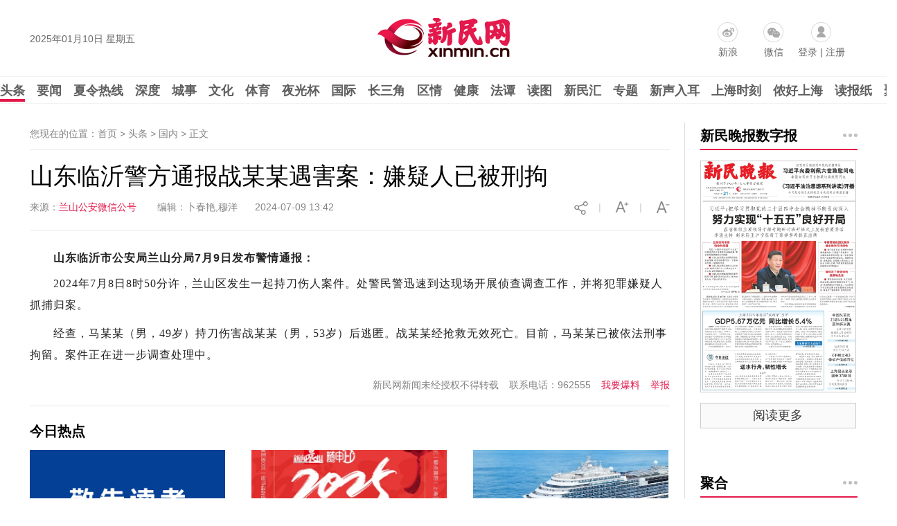

--- FILE ---
content_type: text/html
request_url: https://news.xinmin.cn/2024/07/09/32689273.html
body_size: 10607
content:
<!DOCTYPE html PUBLIC "-//W3C//DTD XHTML 1.0 Transitional//EN" "http://www.w3.org/TR/xhtml1/DTD/xhtml1-transitional.dtd">

<html xmlns="http://www.w3.org/1999/xhtml">

<head>

<meta http-equiv="Content-Type" content="text/html; charset=utf-8" />

<meta name="robots" content="all" />

<meta name="copyright" content="xinmin.cn"> 

<meta name="description" content="山东临沂警方通报战某某遇害案：嫌疑人已被刑拘" />

<meta name="keywords" content="新民晚报官网,山东临沂警方通报战某某遇害案：嫌疑人已被刑拘" />

<title>山东临沂警方通报战某某遇害案：嫌疑人已被刑拘_国内_新民网</title>

<link rel="shortcut Icon" href="//image0.xinmin.cn/favicon.ico">
<link rel="stylesheet" href="//pic0.xinmin.cn/web/xinmin/2022/css/special.css">
<link rel="stylesheet" href="//img0.xinmin.cn/web/xinmin/2018/css/bootstrap.min.css">

<link rel="stylesheet" href="//img0.xinmin.cn/web/xinmin/2018/css/common.pc.css">

<link rel="stylesheet" href="//img0.xinmin.cn/web/xinmin/2018/css/content.css">

<script type="text/javascript" src="//img0.xinmin.cn/web/xinmin/2018/js/jquery-1.11.1.min.js"></script>
<script type="text/javascript" src="//pic0.xinmin.cn/web/xinmin/2022/js/special.js"></script>
<script type="text/javascript" src="//www.xinmin.cn/ad_pc_content.js"></script>

<script>

var replaceUrls = '';

$.conjs = {

	'contentIndexId' : '32689273',

	'contentBodyId' : '30817082',

	'sourceUrl' : '' ? '' : document.URL,

	'title' : '山东临沂警方通报战某某遇害案：嫌疑人已被刑拘',

	'des' : '',

	'pic' : 'https://img0.xinmin.cn/web/xinmin/2018/images/cms/22.jpg',

	'zanUid' : '52921234'

}

</script>

<script type="text/javascript" src="//img0.xinmin.cn/web/xinmin/2018/js/c_before.js"></script>

<link rel="stylesheet" href="//pic0.xinmin.cn/web/xinmin/extend/tcplayer/tcplayer.min.css" />
<style>
.a_content .tcp-right-click-popup-menu{display: none;}
.tcplayer{margin: 0 auto}
.vjs-current-time-display,.vjs-duration-display,.vjs-time-divider span{line-height: 36px;}
.vjs-playback-rate .vjs-playback-rate-value, .vjs-playback-rate>.vjs-menu-button{top:-5px;}
</style>
<script type="text/javascript" charset="utf-8" src="//pic0.xinmin.cn/web/xinmin/extend/tcplayer/libs/hls.min.1.1.6.js"></script>
<script type="text/javascript" charset="utf-8" src="//pic0.xinmin.cn/web/xinmin/extend/tcplayer/libs/flv.min.1.6.3.js"></script>
<script type="text/javascript" charset="utf-8" src="//pic0.xinmin.cn/web/xinmin/extend/tcplayer/tcplayer.v4.8.0.min.js"></script>
</head>



<body>

<div class="top_banner" id="ggTop1"> 
<script>
var ggTop1 = '<a href="' +  top1url + '" target="_blank"><img src="' + top1img + '" width="1195"/></a>';
if(nowUnix >= top1start && nowUnix <= top1end){
	$('#ggTop1').html(ggTop1);
}
</script>
</div>
<div class="top_banner" id="ggTop2"> 
<script>
var ggTop2 = '<a href="' +  top2url + '" target="_blank"><img src="' + top2img + '" width="1195"/></a>';
if(nowUnix >= top2start && nowUnix <= top2end){
	$('#ggTop2').html(ggTop2);
}
</script>
</div>


	<!-- 顶部 -->
<div class="TopSideBg">
	<div class="TopSide">
		<div class="date" id="weather-date"></div>
                <a href="//www.xinmin.cn/" title="新民网" target="_blank" style="display:block;float:left;width:207px;height:70px;margin:15px 0 0 320px;background:none"></a>
		<div class="product">
			<a href="https://weibo.com/xinmincn" target="_blank" class="icon sina ch_icon" data-ch="sina_add">新浪</a>
			<a href="javascript:;" class="icon wx ch_icon" id="wx-tan" rel="popover" data-ch="wx_add"/>微信</a>
			<span class="icon password ch_icon" data-ch="password_add"><a href="https://reg.xinmin.cn/" target="_blank">登录</a> | <a href="https://reg.xinmin.cn/index.php?app=uc&controller=Reg" target="_blank">注册</a></span>
		</div>
	</div>
</div>
<!-- 顶部/ -->

<!-- 导航 -->
<div class="MainNavBg">
	<div class="MainNav" id="MainNav">
		<a class="n on" href="//news.xinmin.cn/tt/index.htm" target="_blank" data-subid="nav_tt">头条</a>

		<a class="n" href="//news.xinmin.cn/yaowen/index.htm" target="_blank" data-subid="nav_yw">要闻</a>

                <a class="n" href="//news.xinmin.cn/rexian/index.htm" target="_blank" data-subid="nav_rx">夏令热线</a>

		<a class="n" href="//news.xinmin.cn/shengdu/index.htm" target="_blank" data-subid="nav_sd">深度</a>

		<a class="n" href="//news.xinmin.cn/shcity/index.htm" target="_blank" data-subid="nav_cs">城事</a>

		<a class="n" href="//news.xinmin.cn/culture/index.htm" target="_blank" data-subid="nav_wh">文化</a>

		<a class="n" href="//news.xinmin.cn/sports/index.htm" target="_blank" data-subid="nav_ty">体育</a>

		<a class="n" href="//news.xinmin.cn/ygb/index.htm" target="_blank" data-subid="nav_ygb">夜光杯</a>

		<a class="n" href="//news.xinmin.cn/world/index.htm" target="_blank" data-subid="nav_gj">国际</a>

		<a class="n" href="//news.xinmin.cn/csj/index.htm" target="_blank" data-subid="nav_csj">长三角</a>

		<a class="n" href="//news.xinmin.cn/sharea/index.htm" target="_blank" data-subid="nav_qq">区情</a>

		<a class="n" href="//news.xinmin.cn/health/index.htm" target="_blank" data-subid="nav_jk">健康</a>

		<a class="n" href="//news.xinmin.cn/fatan/index.htm" target="_blank" data-subid="nav_ft">法谭</a>

		<a class="n" href="//news.xinmin.cn/photo/index.htm" target="_blank" data-subid="nav_dt">读图</a>
		
		<a class="n" href="//news.xinmin.cn/xmh/index.htm" target="_blank" data-subid="nav_xmh">新民汇</a>

		<a class="n" href="//news.xinmin.cn/sp/index.htm" target="_blank" data-subid="nav_zt">专题</a>

		<a class="n" href="//news.xinmin.cn/mp3/index.htm" target="_blank" data-subid="nav_xsrr">新声入耳</a>

		<a class="n" href="//news.xinmin.cn/video/index.htm" target="_blank" data-subid="nav_shsk">上海时刻</a>

		<a class="n" href="//news.xinmin.cn/ish/index.htm" target="_blank" data-subid="nav_nhsh">侬好上海</a>

		<a class="n" href="//xmwb.xinmin.cn/" target="_blank" data-subid="nav_dbz">读报纸</a>
		<a class="n juhe_link" href="javascript:;" target="_blank" data-subid="nav_jh">聚合</a>
		
		<a class="n" href="//news.xinmin.cn/bnm/index.htm" target="_blank" data-subid="nav_bnm">帮侬忙</a>
		<img class="n icon" src="//img0.xinmin.cn/web/xinmin/2018/images/nav_icon.jpg" data-subid="nav_sub"/>
	</div>
</div>
<!-- 导航/ -->

<!-- 子菜单 -->
<div class="SubNav" id="SubNav">
	<!-- 头条 -->
	<div class="pull_box" id="nav_tt">
        <a href="//news.xinmin.cn/tt/tianxia/index.htm" target="_blank">国内</a>
		<a href="//news.xinmin.cn/tt/kuaixun/index.htm" target="_blank">快讯</a>
        <a href="//news.xinmin.cn/tt/xmzb/index.htm" target="_blank">新民早报</a>
		<a href="//news.xinmin.cn/tt/shehui/index.htm" target="_blank">社会</a>
		<a href="//news.xinmin.cn/tt/policy/index.htm" target="_blank">时政</a>
	</div>
	<!-- 头条/ -->

	<!-- 深度 -->
	<div class="pull_box" id="nav_sd">
		<a href="//news.xinmin.cn/shengdu/diaocha/index.htm" target="_blank">民生调查</a>
		<a href="//news.xinmin.cn/shengdu/xinminyan/index.htm" target="_blank">新民眼</a>
		<a href="//news.xinmin.cn/shengdu/comment/index.htm" target="_blank">评论</a>
		<a href="//news.xinmin.cn/shengdu/spenews/index.htm" target="_blank">特稿</a>
		<a href="//news.xinmin.cn/shengdu/observe/index.htm" target="_blank">申观察</a>
		<a href="//news.xinmin.cn/shengdu/troops/index.htm" target="_blank">军界</a>
	</div>
	<!-- /深度 -->

	<!-- 城事 -->
	<div class="pull_box" id="nav_cs">
		<a href="//news.xinmin.cn/shcity/city/index.htm" target="_blank">城生活</a>
		<a href="//news.xinmin.cn/shcity/szt/index.htm" target="_blank">市政厅</a>
		<a href="//news.xinmin.cn/shcity/shanghaitan/index.htm" target="_blank">上海滩</a>
		<a href="//news.xinmin.cn/shcity/baixing/index.htm" target="_blank">百姓故事</a>
		<a href="//news.xinmin.cn/shcity/finance/index.htm" target="_blank">财经</a>
		<a href="//news.xinmin.cn/shcity/tech/index.htm" target="_blank">科创</a>
		<a href="//news.xinmin.cn/shcity/edu/index.htm" target="_blank">教育</a>
		<a href="//news.xinmin.cn/shcity/yjfc/index.htm" target="_blank">援疆风采</a>
	</div>
	<!-- 城事/ -->

	<!-- 区情 -->
	<div class="pull_box" id="nav_qq">
		<a href="//news.xinmin.cn/sharea/street/index.htm" target="_blank">都市小区</a>
		<a href="//news.xinmin.cn/sharea/jy/index.htm" target="_blank">郊野大地</a>
	</div>
	<!-- 区情/ -->

	<!-- 健康 -->
	<div class="pull_box" id="nav_jk">
		<a href="//news.xinmin.cn/health/docthing/index.htm" target="_blank">医些事</a>
		<a href="//news.xinmin.cn/health/hujk/index.htm" target="_blank">沪健康</a>
		<a href="//news.xinmin.cn/health/no1/index.htm" target="_blank">第医线</a>
		<a href="//news.xinmin.cn/health/yiview/index.htm" target="_blank">医视野</a>
		<a href="//news.xinmin.cn/health/yitong/index.htm" target="_blank">医点通</a>
		<a href="//news.xinmin.cn/health/medknow/index.htm" target="_blank">药知道</a>		
		<a href="//news.xinmin.cn/health/lecture/index.htm" target="_blank">大讲堂</a>
		<a href="//news.xinmin.cn/health/zxdt/index.htm" target="_blank">太极拳</a>
	</div>
	<!-- 健康/ -->

	<!-- 文化 -->
	<div class="pull_box" id="nav_wh">
		<a href="//news.xinmin.cn/culture/xmkp/index.htm" target="_blank">新民艺评</a>
		<a href="//news.xinmin.cn/culture/interview/index.htm" target="_blank">文娱专访</a>
		<a href="//news.xinmin.cn/culture/tradition/index.htm" target="_blank">传统文化火起来</a>
		<a href="//news.xinmin.cn/culture/cityspace/index.htm" target="_blank">城市空间美起来</a>
		<a href="//news.xinmin.cn/culture/dailylife/index.htm" target="_blank">日常生活美起来</a>
		<a href="//news.xinmin.cn/culture/comnow/index.htm" target="_blank">马上评</a>
		<a href="//news.xinmin.cn/culture/tqmh/index.htm" target="_blank">台前幕后</a>
        <a href="//news.xinmin.cn/culture/social/index.htm" target="_blank">文化生活</a>
	</div>
	<!-- 文化/ -->

	<!-- 夜光杯 -->
	<div class="pull_box" id="nav_ygb">
		<a href="//news.xinmin.cn/ygb/minglan/index.htm" target="_blank">名栏</a>
		<a href="//news.xinmin.cn/ygb/mread/index.htm" target="_blank">晨读</a>
		<a href="//news.xinmin.cn/ygb/yedu/index.htm" target="_blank">夜读</a>		
		<a href="//news.xinmin.cn/ygb/fmrw/index.htm" target="_blank">封面人物</a>		
		<a href="//news.xinmin.cn/ygb/jishi/index.htm" target="_blank">纪实</a>		
		<a href="//news.xinmin.cn/ygb/zhendang/index.htm" target="_blank">珍档</a>	
		<a href="//news.xinmin.cn/ygb/guoyi/index.htm" target="_blank">国艺</a>	
		<a href="//news.xinmin.cn/ygb/pyq/index.htm" target="_blank">夜光杯朋友圈</a>		
		<a href="//news.xinmin.cn/ygb/onecity/index.htm" target="_blank">为一个人逛一座城</a>		
		<a href="//news.xinmin.cn/ygb/nightalk/index.htm" target="_blank">杏林夜谈</a>		
	</div>
	<!-- 夜光杯/ -->

	<!-- 体育 -->
	<div class="pull_box" id="nav_ty">
		<a href="//news.xinmin.cn/sports/wzxc/index.htm" target="_blank">我在现场</a>
		<a href="//news.xinmin.cn/sports/wtgc/index.htm" target="_blank">体坛观察</a>
		<a href="//news.xinmin.cn/sports/interview/index.htm" target="_blank">体坛专访</a>
		<a href="//news.xinmin.cn/sports/exsound/index.htm" target="_blank">场外音</a>	
		<a href="//news.xinmin.cn/sports/social/index.htm" target="_blank">体育社会</a>	
		<a href="//news.xinmin.cn/sports/insports/index.htm" target="_blank">体育之育</a>	
		<a href="//news.xinmin.cn/sports/shsport/index.htm" target="_blank">申动</a>	
	</div>
	<!-- 体育/ -->

	<!-- 新民汇 -->
	<div class="pull_box" id="nav_xmh">
		<a href="//news.xinmin.cn/xmh/choice/index.htm" target="_blank">新民亲选</a>
		<a href="//news.xinmin.cn/xmh/yanzi/index.htm" target="_blank">新民小燕子</a>
		<a href="//news.xinmin.cn/xmh/yjfc/index.htm" target="_blank">援疆风采</a>
		<a href="//news.xinmin.cn/xmh/kashi/index.htm" target="_blank">喀什风情</a>
	</div>
	<!-- 新民汇/ -->

	<!-- 法谭 -->
	<div class="pull_box" id="nav_ft">
		<a href="//news.xinmin.cn/fatan/caselaw/index.htm" target="_blank">以案说法</a>
		<a href="//news.xinmin.cn/fatan/anticheat/index.htm" target="_blank">反诈</a>
	</div>
	<!-- 法谭/ -->

	<!-- 长三角 -->
	<div class="pull_box" id="nav_csj">
		<a href="//news.xinmin.cn/csj/cityzhi/index.htm" target="_blank">城市志</a>
		<a href="//news.xinmin.cn/csj/hostroom/index.htm" target="_blank">会客厅</a>
	</div>
	<!-- 长三角/ -->

	<!-- 国际 -->
	<div class="pull_box" id="nav_gj">
		<a href="//news.xinmin.cn/world/shq/index.htm" target="_blank">深海区</a>
		<a href="//news.xinmin.cn/world/qiaoliang/index.htm" target="_blank">侨梁</a>
	</div>
	<!-- 国际/ -->

	<!-- 读图 -->
	<div class="pull_box" id="nav_dt">
		<a href="//news.xinmin.cn/hb/pc/index.htm" target="_blank">海报</a>
		<a href="//news.xinmin.cn/photo/yinxiang/index.htm" target="_blank">新民印象</a>
		<a href="//news.xinmin.cn/xmhit/pc/index.htm" target="_blank">目击图集</a>
		<a href="//news.xinmin.cn/photo/mingbai/index.htm" target="_blank">图个明白</a>
	</div>
	<!-- 读图/ -->

	<!-- 专题 -->
	<div class="pull_box" id="nav_zt">
		<a href="//news.xinmin.cn/sp/top/index.htm" target="_blank">精选</a>
		<a href="//news.xinmin.cn/sp/new/index.htm" target="_blank">最新</a>
		<a href="//news.xinmin.cn/sp/past/index.htm" target="_blank">往期</a>
	</div>
	<!-- 专题/ -->

	<!-- 新声入耳 -->
	<div class="pull_box" id="nav_xsrr">
		<a href="//news.xinmin.cn/mp3/kuaiyu/index.htm" target="_blank">快言快语</a>
		<a href="//news.xinmin.cn/mp3/zaobao/index.htm" target="_blank">听早报</a>
		<a href="//news.xinmin.cn/mp3/xianhua/index.htm" target="_blank">上海闲话</a>
		<a href="//news.xinmin.cn/mp3/jieqi/index.htm" target="_blank">阿拉讲节气</a>
		<a href="//news.xinmin.cn/mp3/latest/index.htm" target="_blank">新音频</a>
	</div>
	<!-- 新声入耳/ -->

	<!-- 上海时刻 -->
	<div class="pull_box" id="nav_shsk">
		<a href="//news.xinmin.cn/video/yqq/index.htm" target="_blank">晏秋秋</a>
		<a href="//news.xinmin.cn/video/liranran/index.htm" target="_blank">厉苒苒</a>
		<a href="//news.xinmin.cn/video/xinkele/index.htm" target="_blank">上海歆克勒</a>
		<a href="//news.xinmin.cn/video/sanrenxing/index.htm" target="_blank">江江三人行</a>
		<a href="//news.xinmin.cn/video/lecture/index.htm" target="_blank">学堂有名堂</a>
                <a href="//news.xinmin.cn/video/jr/index.htm" target="_blank">新视力</a>
		<a href="//news.xinmin.cn/video/live/index.htm" target="_blank">直播</a>
		<a href="//news.xinmin.cn/video/sh10/index.htm" target="_blank">十分上海</a>
		<a href="//news.xinmin.cn/video/sanfen/index.htm" target="_blank">三分·天下</a>
		<a href="//news.xinmin.cn/video/shlife/index.htm" target="_blank">魔都生活指北</a>
	</div>
	<!-- 上海时刻/ -->

	<!-- 侬好上海 -->
	<div class="pull_box" id="nav_nhsh">
		<a href="//news.xinmin.cn/ish/bianlitie/index.htm" target="_blank">便利贴</a>
		<a href="//news.xinmin.cn/ish/haobaixiang/index.htm" target="_blank">好白相</a>
		<a href="//news.xinmin.cn/ish/yinfa/index.htm" target="_blank">银发</a>
		<a href="//news.xinmin.cn/ish/chuxing/index.htm" target="_blank">出行</a>
		<a href="//news.xinmin.cn/ish/yangwa/index.htm" target="_blank">养娃</a>
		<a href="//news.xinmin.cn/ish/qiuzheng/index.htm" target="_blank">求证</a>
		<a href="//news.xinmin.cn/ish/tianqi/index.htm" target="_blank">天气</a>
		<a href="//news.xinmin.cn/ish/mengchong/index.htm" target="_blank">萌宠</a>
		<a href="//news.xinmin.cn/ish/zhuzhe/index.htm" target="_blank">住这</a>
		<a href="//news.xinmin.cn/ish/zhongcao/index.htm" target="_blank">种草</a>
		<a href="//news.xinmin.cn/ish/chaoshi/index.htm" target="_blank">潮事</a>
		<a href="//news.xinmin.cn/ish/talk/index.htm" target="_blank">热议</a>
		<a href="//news.xinmin.cn/ish/xnjx/index.htm" target="_blank">精选</a>
	</div>
	<!-- 侬好上海/ -->

	<!-- 读报纸 -->
	<div class="pull_box" id="nav_dbz">
		<a href="//paper.xinmin.cn/index/xmwb/index.html" target="_blank">新民晚报</a>
		<a href="//paper.xinmin.cn/index/xmzk/index.html" target="_blank">新民周刊</a>
		<a href="//paper.xinmin.cn/index/dfsports/index.html" target="_blank">东方体育日报</a>
		<a href="//paper.xinmin.cn/index/home/index.html" target="_blank">家庭周刊</a>
		<a href="//paper.xinmin.cn/index/shequ/index.html" target="_blank">业主周刊</a>
	</div>
	<!-- 读报纸/ -->

	<!-- 聚合 -->
	<div class="pull_box" id="nav_jh">
		
	</div>
	<!-- 聚合/ -->

	<!-- 其它 -->
	<div class="pull_box pullbox_o" id="nav_sub">
		<div class="l">
			<span>街镇报：</span>
			<a href="//xmwbshequ.xinmin.cn/xmwbzone/tpjy" target="_blank">天平家园</a><a href="//xmwbshequ.xinmin.cn/xmwbzone/hxht" target="_blank">鹤翔航头</a><a href="//xmwbshequ.xinmin.cn/xmwbzone/krzk" target="_blank">科瑞专刊</a><a href="//xmwbshequ.xinmin.cn/xmwbzone/gzsj" target="_blank">古镇泗泾</a>	<a href="//xmwbshequ.xinmin.cn/xmwbzone/jrjx" target="_blank">今日九星</a><a href="//shanghai.xinmin.cn/xmwbzone/index.html#s1" target="_blank">宝山社区</a><a href="//shanghai.xinmin.cn/xmwbzone/index.html#s2" target="_blank">璀璨徐家汇</a><a href="//shanghai.xinmin.cn/xmwbzone/index.html#s3" target="_blank">定海家园</a><a href="//shanghai.xinmin.cn/xmwbzone/index.html#s4" target="_blank">科瑞物业</a><a href="//shanghai.xinmin.cn/xmwbzone/index.html#s5" target="_blank">湖南社区</a><a href="//shanghai.xinmin.cn/xmwbzone/index.html#s6" target="_blank">健康枫林</a><a href="//shanghai.xinmin.cn/xmwbzone/index.html#s7" target="_blank">今日虹梅</a><a href="//shanghai.xinmin.cn/xmwbzone/index.html#s8" target="_blank">今日练塘</a><a href="//shanghai.xinmin.cn/xmwbzone/index.html#s9" target="_blank">龙华社区</a><a href="//shanghai.xinmin.cn/xmwbzone/index.html#s10" target="_blank">曲阳社区</a><a href="//shanghai.xinmin.cn/xmwbzone/index.html#s11" target="_blank">庙行之声</a><a href="//shanghai.xinmin.cn/xmwbzone/index.html#s12" target="_blank">北站社区</a><a href="//shanghai.xinmin.cn/xmwbzone/index.html#s13" target="_blank">江桥报</a><a href="//shanghai.xinmin.cn/xmwbzone/index.html#s14" target="_blank">太平家园</a><a href="//shanghai.xinmin.cn/xmwbzone/index.html#s15" target="_blank">嘉兴天地</a><a href="//shanghai.xinmin.cn/xmwbzone/index.html#s16" target="_blank">美丽顾村</a><a href="//shanghai.xinmin.cn/xmwbzone/index.html#s17" target="_blank">美丽盈浦报</a><a href="//shanghai.xinmin.cn/xmwbzone/index.html#s18" target="_blank">金泽报道</a><a href="//shanghai.xinmin.cn/xmwbzone/index.html#s19" target="_blank">康健社区</a><a href="//shanghai.xinmin.cn/xmwbzone/index.html#s20" target="_blank">走进广中</a><a href="//shanghai.xinmin.cn/xmwbzone/index.html#s21" target="_blank">川北印象</a><a href="//shanghai.xinmin.cn/xmwbzone/index.html#s22" target="_blank">重固家园</a><a href="//shanghai.xinmin.cn/xmwbzone/index.html#s23" target="_blank">今日佘山</a><a href="//shanghai.xinmin.cn/xmwbzone/index.html#s24" target="_blank">永丰社情</a><a href="//shanghai.xinmin.cn/xmwbzone/index.html#s25" target="_blank">友谊社区</a><a href="//xmwbshequ.xinmin.cn/xmwbzone/jrzj/" target="_blank">今日张江</a><a href="//shanghai.xinmin.cn/xmwbzone/index.html#s27" target="_blank">今日真如</a><a href="//shanghai.xinmin.cn/xmwbzone/index.html#s28" target="_blank">宣桥之声</a><a href="//shanghai.xinmin.cn/xmwbzone/index.html#s29" target="_blank">岳阳家园</a><a href="//shanghai.xinmin.cn/xmwbzone/index.html#s30" target="_blank">宜居东明</a><a href="//shanghai.xinmin.cn/xmwbzone/index.html#s31" target="_blank">新车墩报</a><a href="//shanghai.xinmin.cn/xmwbzone/index.html#s32" target="_blank">今日宜川</a><a href="//shanghai.xinmin.cn/xmwbzone/index.html#s33" target="_blank">九里亭</a><a href="//shanghai.xinmin.cn/xmwbzone/index.html#s34" target="_blank">金杨家园</a><a href="//shanghai.xinmin.cn/xmwbzone/index.html#s35" target="_blank">白鹤天地</a><a href="//shanghai.xinmin.cn/xmwbzone/index.html#s36" target="_blank">漕河泾</a><a href="//shanghai.xinmin.cn/xmwbzone/index.html#s37" target="_blank">金罗店</a><a href="//shanghai.xinmin.cn/xmwbzone/index.html#s38" target="_blank">香花桥</a><a href="//shanghai.xinmin.cn/xmwbzone/index.html#s39" target="_blank">春申家园</a><a href="//shanghai.xinmin.cn/xmwbzone/index.html#s40" target="_blank">安亭报</a><a href="//shanghai.xinmin.cn/xmwbzone/index.html#s41" target="_blank">真新人家</a><a href="//shanghai.xinmin.cn/xmwbzone/index.html#s42" target="_blank">今日杨行</a><a href="//shanghai.xinmin.cn/xmwbzone/index.html#s43" target="_blank">新海湾</a><a href="//shanghai.xinmin.cn/xmwbzone/index.html#s44" target="_blank">四团报</a><a href="//shanghai.xinmin.cn/xmwbzone/index.html#s45" target="_blank">经开区</a><a href="//xmwbshequ.xinmin.cn/xmwbzone/jhcs" target="_blank">金海城事</a><a href="//shanghai.xinmin.cn/xmwbzone/index.html#s47" target="_blank">健康黄浦</a><a href="//shanghai.xinmin.cn/xmwbzone/index.html#s48" target="_blank">进博会特刊</a><a href="//shanghai.xinmin.cn/xmwbzone/index.html#s49" target="_blank">平安宝山</a><a href="//shanghai.xinmin.cn/xmwbzone/index.html#s50" target="_blank">洞泾之窗</a><a href="//shanghai.xinmin.cn/xmwbzone/index.html#s51" target="_blank">凌云家园</a><a href="//shanghai.xinmin.cn/xmwbzone/index.html#s52" target="_blank">虹桥商务</a><a href="//shanghai.xinmin.cn/xmwbzone/index.html#s53" target="_blank">三林塘印象</a><a href="//shanghai.xinmin.cn/xmwbzone/index.html#s54" target="_blank">瑞金时讯</a><a href="//shanghai.xinmin.cn/xmwbzone/index.html#s55" target="_blank">市场监管</a><a href="//shanghai.xinmin.cn/xmwbzone/index.html#s56" target="_blank">新江湾</a><a href="//shanghai.xinmin.cn/xmwbzone/index.html#s57" target="_blank">小昆山</a><a href="//shanghai.xinmin.cn/xmwbzone/index.html#s58" target="_blank">睦邻嘉园</a><a href="//shanghai.xinmin.cn/xmwbzone/index.html#s59" target="_blank">今日打浦桥</a><a href="//shanghai.xinmin.cn/xmwbzone/index.html#s60" target="_blank">宝山精神卫生</a><a href="//shanghai.xinmin.cn/xmwbzone/index.html#s62" target="_blank">潮起杭州湾</a><a href="//shanghai.xinmin.cn/xmwbzone/index.html#s63" target="_blank">通达华新</a>
<a href="//shanghai.xinmin.cn/xmwbzone/index.html#s64" target="_blank">柘林纪事</a><a href="//shanghai.xinmin.cn/xmwbzone/index.html#s65" target="_blank">上海计量</a><a href="//shanghai.xinmin.cn/xmwbzone/index.html#s66" target="_blank">品质赵巷</a><a href="//shanghai.xinmin.cn/xmwbzone/index.html#s67" target="_blank">普陀精神卫生报</a><a href="//shanghai.xinmin.cn/xmwbzone/index.html#s68" target="_blank">普陀妇婴</a><a href="//shanghai.xinmin.cn/xmwbzone/index.html#s69" target="_blank">乐居新成</a>
		</div>
		<div class="l">
			<span>频道：</span>
			<a href="//news.xinmin.cn/company/index.htm" target="_blank" class="al">万象</a>
			<a href="//shtelecom.xinmin.cn/" target="_blank" class="al">智慧电信</a>
	        <a href="//auto.xinmin.cn/" target="_blank" class="al">汽车</a>
			<!-- <a href="//edu.xinmin.cn/" target="_blank" class="al">教科文</a> -->
			<a href="//house.xinmin.cn/" target="_blank" class="al">房产</a>
			<a href="//health.xinmin.cn/" target="_blank" class="al">上海名医</a>
            <a href="//lvyoupindao.xinmin.cn/" target="_blank" class="al">旅游</a>
            <!-- <a href="//tjq.xinmin.cn/" target="_blank" class="al">太极拳</a> -->
            <a href="//www.xinmin.cn/rollnews/index.htm" target="_blank" class="al">滚动</a>
		</div>
		
		<div class="l" style="display:none">
			<span><a href="//news.xinmin.cn/China70/index.htm" target="_blank" style="padding-left:0;">新中国七十：</a></span>
			<a href="//news.xinmin.cn/China70/exciting/index.htm" target="_blank">长三角新奋进</a>
			<a href="//news.xinmin.cn/China70/family/index.htm" target="_blank">家国70年</a>
			<a href="//news.xinmin.cn/China70/fighter/index.htm" target="_blank">爱国情·奋斗者</a>
			<a href="//news.xinmin.cn/China70/shfirst/index.htm" target="_blank">上海的第一</a>
		</div>
		<div class="l" style="display:none">
			<span><a href="//newsxmwb.xinmin.cn/2020zy/news/pc/index.htm" target="_blank" style="padding-left:0;">抗疫：</a></span>
			<a href="//newsxmwb.xinmin.cn/2020zy/news/pc/index.htm" target="_blank">各地动态</a>
			<a href="//newsxmwb.xinmin.cn/2020zy/info/pc/index.htm" target="_blank">权威信息</a>
			<a href="//newsxmwb.xinmin.cn/2020zy/sh/pc/index.htm" target="_blank">上海防控</a>
			<a href="//newsxmwb.xinmin.cn/2020zy/point/pc/index.htm" target="_blank">专家观点</a>
			<a href="//newsxmwb.xinmin.cn/2020zy/health/pc/index.htm" target="_blank">上海驰援</a>
			<a href="//newsxmwb.xinmin.cn/2020zy/talk/pc/index.htm" target="_blank">各方言论</a>
			<a href="//newsxmwb.xinmin.cn/2020zy/kywd/index.htm" target="_blank">抗疫问答</a>
		</div>
		<div class="l" style="display:none">
			<span><a href="//news.xinmin.cn/jbh/pc/index.htm" target="_blank" style="padding-left:0;">进博会：</a></span>
			<a href="//news.xinmin.cn/jbh/jjl/index.htm" target="_blank">进距离</a>
			<a href="//news.xinmin.cn/jbh/jjtou/index.htm" target="_blank">进镜头</a>
			<a href="//news.xinmin.cn/jbh/hqcz/index.htm" target="_blank">虹桥声音</a>
			<a href="//news.xinmin.cn/jbh/fmy/index.htm" target="_blank">峰面语</a>
			<a href="//news.xinmin.cn/jbh/qqxpsf/index.htm" target="_blank">展品抢先看</a>			
		</div>
	</div>
	<!-- 其它/ -->
</div>
<!-- 子菜单/-->
	<!--/顶部-->



<!-- 内容 -->

<div class="PageCoreBg">

	<div class="PageCore">

		<!-- 左 --> 

		<div class="Cleft">

			<div class="Mbx">您现在的位置：首页 > 头条 > 国内 > <span>正文</span> </div>

			<!-- 正文 -->

			<div class="ArticleBox">

				<h1 class="a_title">山东临沂警方通报战某某遇害案：嫌疑人已被刑拘</h1>

				<div class="info">

					<span>来源：<a href="https://www.thepaper.cn/newsDetail_forward_28010052" target="_blank" rel="external nofollow">兰山公安微信公号</a></span>&nbsp;&nbsp;&nbsp;&nbsp;
					<!-- 5732侨梁不显示记者和作者，5745评论只显示作者不显示记者 -->

					
						
					
					
					<span>编辑：卜春艳,穆洋</span>&nbsp;&nbsp;&nbsp;&nbsp;
					
					<span>2024-07-09 13:42</span>
					

					<img class="info_img" id="font-smaller" src="//img0.xinmin.cn/web/xinmin/2018/images/smaller.jpg"/>

					<span class="info_img">|</span>

					<img class="info_img" id="font-larger" src="//img0.xinmin.cn/web/xinmin/2018/images/larger.jpg"/>

					<span class="info_img">|</span>

					<img class="info_img pcshare-start" src="//img0.xinmin.cn/web/xinmin/2018/images/share_icon1.jpg"/>

					<img class="info_img pcshare-end pcshare-qzone-end hidden" src="//img0.xinmin.cn/web/xinmin/2018/images/icon_qzone.png" width="22"/>

					<img class="info_img pcshare-end pcshare-tsina-end hidden" src="//img0.xinmin.cn/web/xinmin/2018/images/icon_sina.png" width="22"/>

					<!-- <img class="info_img pcshare-end pcshare-weixin-end hidden" src="//img0.xinmin.cn/web/xinmin/2018/images/icon_weixin.png" width="22"/> -->

				</div>

				<!-- 文章内容44 -->

				<div class="a_content">

					<script>
										var contentimageurl = 'https://img0.xinmin.cn/web/xinmin/2018/images/cms/22.jpg';
										</script>

					
					
					
					
					
					<div>
					<p>
	<strong>　　山东临沂市公安局兰山分局7月9日发布警情通报：</strong> 
</p>
<p>
	　　2024年7月8日8时50分许，兰山区发生一起持刀伤人案件。处警民警迅速到达现场开展侦查调查工作，并将犯罪嫌疑人抓捕归案。
</p>
<p>
	　　经查，马某某（男，49岁）持刀伤害战某某（男，53岁）后逃匿。战某某经抢救无效死亡。目前，马某某已被依法刑事拘留。案件正在进一步调查处理中。
</p>
					</div>

					<div class="copyright">

						<a href="https://news.xinmin.cn/zt/jubao/index.htm?pageid=32689273" target="_blank">举报</a>
						<a href="//www.xinmin.cn/tousu_xmt/pc/" target="_blank">我要爆料</a>

						<span id="relationPhone">联系电话：962555</span>

						<span>新民网新闻未经授权不得转载</span>

					</div>

					
				</div>
				
				<!-- 文章内容/ -->

				<!-- 关键字2 -->

				<div class="key_words">

					

										<div class="opera" id="opera-btn">

						<span class="f">顶</span>

						<span id="dz-btn">

							<i class="iconfont"><img src="//img0.xinmin.cn/web/xinmin/2018/images/heart.jpg" width="15"/></i>

						</span>
					</div>
					
				</div>

				<!-- 关键字/ -->

				


				<div style="width:auto;height:auto; overflow:hidden; zoom:1; clear:both;">
												</div>


				<!-- 今日热点 -->

				<div class="today_hots">

					<h4 class="title">今日热点</h4>

					<div class="content" id="today-hots-a">
						

					</div>

				</div>

				<!-- 今日热点/ -->

				<div class="news_24H">

					<div class="content">

						<ul id="today-hots-b">

						</ul>

					</div>

				</div>

				
				<!-- 评论 -->

				<div class="comments">

					<div class="cols">

						<span class="tit">网友评论</span>

						<span class="tips">小提示：您要为您发表的言论后果负责，请各位遵守法纪注意语言文明</span>

						<!-- <span class="num"><b>0</b> 条评论</span> -->

					</div>

					<div class="comments_pub">

						<div class="line2"><textarea id="PlTextarea"></textarea></div>

						<div class="line1">

							<span id="usetext" style="display:none"></span>

							<span class="lastfont">您还能输入<em id="textlimit">300</em>字</span>

							<button class="plbtn" id="comment-btn">发表评论</button>

						</div>

					</div>

					<div class="cols">

						<span class="tit">最新评论</span>

						<a href="javascript:;" class="toggle" id="comment-toggle">[展开]</a>

					</div>

					<div class="comments_list" id="comment-list">

					</div>

				</div>

				<!-- 评论/ -->

				
			</div>

			<!-- 正文/ -->

			
			<!-- 补位广告 -->

			<div class="bwgg_left">

				

			</div>

			<!-- 补位广告/ -->

			
		</div>

		<!-- 左/ -->

		<!-- 右 -->

		<div class="Cright">

			<!-- 数字报 -->

			<div class="right_box">

				<div class="c_title">

					<a href="//paper.xinmin.cn/index/xmwb/index.htm" target="_blank" class="tit">新民晚报数字报</a>

					<a href="//paper.xinmin.cn/index/xmwb/index.htm" target="_blank" class="more"></a>

				</div>

				<div class="c_content">

					<a href="//paper.xinmin.cn/index/xmwb/index.htm" target="_blank" class="szb_pic zoom-in " id="szb-pic"><img class="zoom-img" src="//img0.xinmin.cn/web/xinmin/2018/images/Page_b.jpg" width="225" title="新民晚报数字报" alt="新民晚报数字报"/></a>

					<a href="//paper.xinmin.cn" target="_blank" class="szb_more">阅读更多</a>

				</div>

			</div>

			<!-- 数字报/ -->


			<div class="right_box" id="ggFocus1">
						<script>
			var ggFocus1 = '<a href="' +  focus1url + '" target="_blank"><img src="' + focus1img + '" width="230"/></a>';
			if(nowUnix >= focus1start && nowUnix <= focus1end){
				$('#ggFocus1').html(ggFocus1);
			}
			</script>
						</div>


			

			<!-- 聚合 -->

			<div class="right_box">

				<div class="c_title">

					<a href="javascript:;" target="_blank" class="tit juhe_link">聚合</span>

					<a href="javascript:;" target="_blank" class="more juhe_link"></a>

				</div>

				<div class="c_content">

					<a href="javascript:;" target="_blank" class="onlyone_pic juhe_link zoom-in">

						<img class="juhe_src zoom-img" src="" width="227"/>

					</a>

					<a href="javascript:;" target="_blank" class="onlyone_title juhe_link juhe_tit"></a>

					<p class="onlyone_des juhe_des"></p>

				</div>

			</div>

			<!-- 聚合/ -->

			<!-- 客户端 -->

			<div class="right_box">

				<div class="c_title">

					<a href="//mobile.xinmin.cn/dl.html" target="_blank" class="tit">新民客户端下载</a>

				</div>

				<div class="c_content">

					<span class="khd_pic"><img src="//img0.xinmin.cn/web/xinmin/2018/images/qr.jpg"/></span>

					<a href="//www.xinmin.cn/tousu_xmt/pc/" target="_blank" class="khd_tousu"><img src="//img0.xinmin.cn/web/xinmin/2018/images/tousu_icon.jpg"/></a>

				</div>

			</div>

			<!-- 客户端/ -->

			<!-- 企业资讯 -->

			

			<div class="right_box">

				<div class="c_title">

					<a href="//news.xinmin.cn/company/index.htm" target="_blank" class="tit">万象</a>

					<a href="//news.xinmin.cn/company/index.htm" target="_blank" class="more"></a>

				</div>

				<div class="c_content">

					
					<a href='//news.xinmin.cn/2024/07/08/32688734.html' target="_blank" class="list" title='热热热！电力运维人员与机器人、无人机全出动！'>热热热！电力运维人员与机器人、无人机全出动！</a>

					
					<a href='//news.xinmin.cn/2024/07/05/32686756.html' target="_blank" class="list" title='喜茶巴黎快闪店开业，以真品质茶饮传递中国现代茶文化体验'>喜茶巴黎快闪店开业，以真品质茶饮传递中国现代茶文化体验</a>

					
					<a href='//news.xinmin.cn/2024/07/05/32686601.html' target="_blank" class="list" title='创新驱动 数智赋能 蒙牛以新质生产力引领奶业振兴新未来'>创新驱动 数智赋能 蒙牛以新质生产力引领奶业振兴新未来</a>

					
					<a href='//news.xinmin.cn/2024/07/03/32685513.html' target="_blank" class="list" title='法国高端啤酒品牌1664携手全新品牌代言人于适  优雅开启“玩味新法式”品牌盛典'>法国高端啤酒品牌1664携手全新品牌代言人于适  优雅开启“玩味新法式”品牌盛典</a>

					
				</div>

			</div>

			<!-- 企业资讯/ -->

			<div class="right_box">

				<a href="https://www.12377.cn/" target="_blank" class="secure"><img src="//img0.xinmin.cn/web/xinmin/2018/images/12377.jpg"/></a>

				<a href="http://www.shjbzx.cn/" target="_blank" class="secure"><img src="//img0.xinmin.cn/web/xinmin/2018/images/secure_icon2.jpg"/></a>

				<!-- <a href="http://report.12377.cn:13225/toreportinputNormal_anis.do" target="_blank"><img src="//image.xinmin.cn/template/www.xinmin.cn/201510/images/www12377cn_2_1.jpg"/></a>

				<a href="http://www.sgs.gov.cn/lz/licenseLink.do?method=licenceView&entyId=20110415160615440" target="_blank"><img src="//image.xinmin.cn/template/www.xinmin.cn/201011/ls/icon.gif"/></a> -->

			</div>

			
			<!-- 补位广告 -->

			<div class="bwgg_right">

				

			</div>

			<!-- 补位广告/ -->

			
		</div>

		<!-- 右/ -->

	</div>

</div>

<!-- 内容/ -->

<a href="javascript:;" id="btn-toTop"  class="btn-toTop "></a>

<!--底部-->
<div class="BottomBox">
	<div class="BottomContent">
		<p class="line1"><a href="javascript:void(0)" id="XmMember">新民报系成员</a>|<a href="javascript:void(0)" id="XmClient">客户端</a>|<a href="http://weibo.com/xinmincn/" target="_blank">官方微博</a>|<a href="javascript:;" id="wxjz">微信矩阵</a>|<a href="javascript:void(0)" id="XmWeb">新民网</a>|<!--<a href="//www.xinmin.cn/bxcy/ggkl.html" target="_blank">广告刊例</a>--><a href="//img0.xinmin.cn/web/xinmin/2021/2021kl.pdf" target="_blank">广告刊例</a>|<a href="javascript:void(0)" id="Partner">战略合作伙伴</a></p>
		
		<p class="line3 XmMember"><a href="//www.xinmin.cn/bxcy/index.htm" target="_blank" target="新民晚报">新民晚报</a>|<a href="//www.xinmin.cn/" target="_blank" title="新民网">新民网</a>|<a href="//www.xinmin.cn/bxcy/xmzk.htm" target="_blank" title="新民周刊">新民周刊</a>|<a href="//www.xinmin.cn/bxcy/sqb.htm" target="_blank" target="新民晚报社区版">新民晚报社区版</a></p>
		
		<p class="line3 XmClient"><a href="//xmwb.xinmin.cn/" target="_blank" class="hasborder" title="新民晚报数字报">新民晚报数字报</a>|<a href="http://itunes.apple.com/us/app/xin-min-wan-baohd/id436699738?ls=1&mt=8" target="_blank" class="hasborder" title="新民晚报ipad版">新民晚报ipad版</a>|<a href="//mobile.xinmin.cn/" target="_blank" class="hasborder" title="新民网客户端">新民网客户端</a></p>
		
		<p class="line3 XmWeb"><a href="//www.xinmin.cn/info/aboutus.html" target="_blank" title="关于新民网">关于新民网</a>|<a href="//www.xinmin.cn/info/contactus.html" target="_blank" title="联系方式">联系方式</a>|<a href="//www.xinmin.cn/job/" target="_blank" title="工作机会">工作机会</a>|<a href="//www.xinmin.cn/info/copyright.html" target="_blank" title="知识产权声明">知识产权声明</a></p>
		
		<p class="line3 Partner"><a href="http://www.founder.com.cn/zh-cn/" target="_blank" title="北大方正">北大方正</a>|<a href="http://www.shanghaiconcerthall.org/" target="_blank" title="上海音乐厅">上海音乐厅</a>|<a href="http://www.cbsn.com.cn/" target="_blank" title="中卫普信">中卫普信</a>|<a href="http://toutiao.com/" target="_blank" title="今日头条">今日头条</a>|<a href="http://www.qjwb.com.cn/" target="_blank" title="钱报网">钱报网</a>|<a href="http://www.cac.gov.cn/" target="_blank" title="中国网信网">中国网信网</a>|<a href="http://www.nncc626.com" target="_blank" title="中国禁毒网">中国禁毒网</a><!--|<a href="http://original.hubpd.com/" target="_blank" title="人民日报中央厨房">人民日报中央厨房</a>--></p>
		
		<p class="line2"><a href="//www.xinmin.cn/bxcy/license2.html" target="_blank">增值电信业务经营许可证（ICP）：沪B2-20110022号</a>|<a href="//www.xinmin.cn/bxcy/license.htm" target="_blank">互联网新闻信息服务许可证：31120170003</a>|<a href="//www.xinmin.cn/bxcy/license3.html" target="_blank">信息网络传播视听节目许可证：0909381</a></p>
		<p class="line2"><a href="//www.xinmin.cn/bxcy/license4.html" target="_blank">广电节目制作经营许可证:(沪)字第536号</a>|<a href="//shanghai.xinmin.cn/xmsz/2014/09/10/25335543.html" target="_blank">违法与不良信息举报电话15900430043</a>|<a href="//www.xinmin.cn/ycst.html" target="_blank" style="display:none">网络敲诈和有偿删帖</a><a href="//www.xinmin.cn/cns.html" target="_blank">跟帖评论自律管理承诺书</a></p>
		<p class="line2"><a href="javascript:;"><img src="//img0.xinmin.cn/web/xinmin/2018/images/ghs.png" style="vertical-align:bottom;"/></a>|<a href="http://www.beian.gov.cn/portal/registerSystemInfo?recordcode=31010602000044" target="_blank">沪公网安备 31010602000044号</a>|<a href="http://www.beian.gov.cn/portal/registerSystemInfo?recordcode=31010602000590" target="_blank">沪公网安备 31010602000590号</a>|<a href="http://www.beian.gov.cn/portal/registerSystemInfo?recordcode=31010602000579" target="_blank">沪公网安备 31010602000579号</a></p>
		<p class="line2">新民晚报官方网站 xinmin.cn ©2024  All rights reserved</p>
	</div>
</div>
<!--底部/-->



<div id="toggle-msg" class="toggle_msg"></div>

<script type="text/javascript" src="//img0.xinmin.cn/web/xinmin/2018/js/common.m.pc.js"></script> 

<script type="text/javascript" src="//img0.xinmin.cn/web/xinmin/2018/js/phprpc.core.js"></script>

<script type="text/javascript" src="//img0.xinmin.cn/web/xinmin/2018/js/bootstrap.min.js"></script>

<script type="text/javascript" src="//www.xinmin.cn/2018gb/js/cms.js"></script>

<script type="text/javascript" src="//img0.xinmin.cn/web/xinmin/2018/js/content.js"></script>


<!-- 流量统计代码 start-->
<div style="display:none">
    <!--百度统计-->
    <script type="text/javascript">
    var _bdhmProtocol = (("https:" == document.location.protocol) ? " https://" : " http://");
    document.write(unescape("%3Cscript src='" + _bdhmProtocol + "hm.baidu.com/h.js%3F8ab7263c9280868f0c3ef17366bf585a' type='text/javascript'%3E%3C/script%3E"));
    </script>
    <!--百度统计-->
    <!--cnzz统计代码 start-->
    <script type="text/javascript">
    var cnzz_protocol = (("https:" == document.location.protocol) ? " https://" : " http://");
    document.write(unescape("%3Cspan id='cnzz_stat_icon_1253710412'%3E%3C/span%3E%3Cscript src='" + cnzz_protocol + "w.cnzz.com/q_stat.php%3Fid%3D1253710412' type='text/javascript'%3E%3C/script%3E"));
    </script>
    <!--cnzz统计代码 end-->
    
 <script type="text/javascript">
     var _xinminaq = _xinminaq || [];_xinminaq.push('t5=32689273','t6=30817082');(function() {var u = "//tongji.xinmin.cn/";var d=document, g=d.createElement('script'), s=d.getElementsByTagName('script')[0];g.type='text/javascript'; g.src=u+'stat-p-1.0.1.min.js'; s.parentNode.insertBefore(g,s);})();
</script>
</div>
<!-- 流量统计代码 end-->





<script>

window["ItsmoreAnalytics"]={SiteId:"201709070869",ContentId:"30817082"};

(function () {

	var url = (("https:" == document.location.protocol) ? " https://a.itsmore.cn" : " http://a.itsmore.com") + "/?_=" + (new Date()).getTime();

	var script = "script";

	var f = document.getElementsByTagName(script)[0],j = document.createElement(script);

	j.async = true;

	j.src = url;

	f.parentNode.insertBefore(j, f);

})();

</script>




<script>

(function(){

    var bp = document.createElement('script');

    var curProtocol = window.location.protocol.split(':')[0];

    if (curProtocol === 'https') {

        bp.src = 'https://zz.bdstatic.com/linksubmit/push.js';

    }

    else {

        bp.src = 'http://push.zhanzhang.baidu.com/push.js';

    }

    var s = document.getElementsByTagName("script")[0];

    s.parentNode.insertBefore(bp, s);

})();

</script>

</body>

</html>
<div id="ggRcorner">
<script>
var ggRcorner = '<span style="position:fixed;right:216px;bottom:250px;background:rgba(0,0,0,.5);color:#fff;font-size:12px;z-index:9999991;padding:2px 5px" onclick="$(this).next().hide();$(this).hide()">关闭</span><a href="' + rcornerurl + '" target="_blank" style="display:block;width:250px;height:250px;position:fixed;z-index:999999;right:0;bottom:0"><img src="' + rcornerimg + '" width="250" height="250"/></a>';
if(nowUnix >= rcornerstart && nowUnix <= rcornerend){
	$('#ggRcorner').html(ggRcorner);
}
</script>
</div>

--- FILE ---
content_type: text/css
request_url: https://img0.xinmin.cn/web/xinmin/2018/css/content.css
body_size: 2784
content:
.Cleft{width:946px;height:auto;overflow:hidden;zoom:1;float:left;padding-right:21px;border-right:1px #DCDCDC solid;margin-top:27px;}
.Cleft .Mbx{width:auto;height:40px;overflow:hidden;color:#838383;line-height:32px;border-bottom:1px #e9e9e9 solid;}
.Cleft .Mbx a{color:#565656}
.Cleft .ArticleBox{width:auto;height:auto;overflow:hidden;zoom:1;clear:both;}
.Cleft .ArticleBox .a_title{width:auto;height:auto;font-size:34px;line-height:40px;color:#000;padding:17px 0}
.Cleft .ArticleBox .info{width:auto;height:42px;overflow:hidden;zoom:1;clear:both;border-bottom:1px #e9e9e9 solid;}
.Cleft .ArticleBox .info span,.Cleft .ArticleBox .info a{color:#838383;margin-right:5px;}
.Cleft .ArticleBox .info a{color:#E41849;}
.Cleft .ArticleBox .info .info_img{float:right;margin-left:15px;color:#cacaca;cursor:pointer;}
.Cleft .ArticleBox .a_content{width:auto;height:auto;overflow:hidden;zoom:1;clear:both;margin:0 auto;padding-bottom:20px;padding-top:20px;font-size:16px;line-height:30px;font-family:'Microsoft YaHei';border-bottom:1px #e9e9e9 solid;}
.Cleft .ArticleBox .a_content p{margin-top:10px;letter-spacing:1px;font-size:16px;line-height:31px;font-family:'Microsoft YaHei';color:#222}
.Cleft .ArticleBox .a_content img{max-width: 100%!important;}
.Cleft .ArticleBox .a_content p i,.Cleft .ArticleBox .a_content p em{color: #888}
.Cleft .ArticleBox .a_content p strong,.Cleft .ArticleBox .a_content p b{font-size:16px;font-weight:bold;}
.Cleft .ArticleBox .a_content .copyright{width:auto;height:auto;overflow:hidden;zoom:1;clear:both;padding-top:20px;}
.Cleft .ArticleBox .a_content .copyright span{float:right;color:#838383;margin-left:15px;}
.Cleft .ArticleBox .a_content .copyright a{float:right;color:#E11B4E;margin-left:15px;}
.Cleft .ArticleBox .key_words{width:auto;height:auto;overflow:hidden;zoom:1;clear:both;padding:20px 0;display: none;}
.Cleft .ArticleBox .key_words span{color:#666;font-weight:bold;}
.Cleft .ArticleBox .key_words a{color:#9A9899;border:1px #eee solid;background:#FBFBFB;padding:2px 5px;line-height:32px;margin-right:8px;}
.Cleft .ArticleBox .key_words .iconfont{font-size:16px;font-style:normal;-webkit-font-smoothing:antialiased;-webkit-text-stroke-width:.2px;-moz-osx-font-smoothing:grayscale}
.Cleft .ArticleBox .key_words .opera{width:40px;height:30px;overflow:hidden;float:right;padding-top:8px}
.Cleft .ArticleBox .key_words .opera .f{display:block;float:left;line-height:15px;color:#BEBCBD}
.Cleft .ArticleBox .key_words .opera #dz-btn{width:25px;height:50px;background-color:#fff;color:#fff;font-size:12px;font-family:'Microsoft YaHei';cursor:pointer;display:block;text-align:center;-moz-border-radius:5px;-webkit-border-radius:5px;border-radius:5px;float:right;}
.Cleft .ArticleBox .key_words .opera #dz-btn i{display:inline-block;position:relative;}
.Cleft .ArticleBox .key_words .niceIn{-webkit-animation:niceIn .8s .2s ease;-moz-animation:niceIn .8s .2s ease;-o-animation:niceIn .8s .2s ease;animation:niceIn .8s .2s ease}
@-webkit-keyframes niceIn{
  0%{opacity:1;-webkit-transform:scale(1);transform:scale(1)}
  50%{opacity:1;-webkit-transform:scale(1.5);transform:scale(1.5)}
  70%{-webkit-transform:scale(.8);transform:scale(.8)}
  100%{opacity:1;-webkit-transform:scale(1);transform:scale(1)}
}
@keyframes niceIn{
  0%{opacity:1;-webkit-transform:scale(1);-ms-transform:scale(1);transform:scale(1)}
  50%{opacity:1;-webkit-transform:scale(1.5);-ms-transform:scale(1.5);transform:scale(1.5)}
  70%{-webkit-transform:scale(.8);-ms-transform:scale(.8);transform:scale(.8)}
  100%{opacity:1;-webkit-transform:scale(1);-ms-transform:scale(1);transform:scale(1)}
}
@-o-keyframes niceIn{
  0%{opacity:1;-o-transform:scale(1);transform:scale(1)}
  50%{opacity:1;-o-transform:scale(1.5);transform:scale(1.5)}
  70%{-o-transform:scale(.8);transform:scale(.8)}
  100%{opacity:1;-o-transform:scale(1);transform:scale(1)}
}
@-moz-keyframes niceIn{
  0%{opacity:1;-moz-transform:scale(1);transform:scale(1)}
  50%{opacity:1;-moz-transform:scale(1.5);transform:scale(1.5)}
  70%{-o-transform:scale(.8);transform:scale(.8)}
  100%{opacity:1;-moz-transform:scale(1);transform:scale(1)}
}
.Cleft .ArticleBox .a_content .page_box{width:auto;height:40px;line-height:30px;overflow:hidden;zoom:1;clear:both;text-align:center;margin-top:25px;padding-top:8px;}
.Cleft .ArticleBox .a_content .page_box .unselect{border:1px #EEE solid;padding:3px 8px;height:20px;margin-left:2px;margin-right:2px;}
.Cleft .ArticleBox .a_content .page_box .selected{border:1px #D81A46 solid;background:#fff;padding:3px 8px;height:20px;margin-left:2px;margin-right:2px}
.Cleft .ArticleBox .a_content .page_box .number{padding:3px 8px;_padding:4px 8px;}
.Cleft .ArticleBox .a_content .page_box a:link{color:#aaa;text-decoration:none;}
.Cleft .ArticleBox .a_content .page_box a:visited{color:#aaa;text-decoration:none;}
.Cleft .ArticleBox .a_content .page_box a:hover{color:#aaa;text-decoration:underline}
.Cleft .ArticleBox .a_content .page_box a:active{color:#aaa;}
.Cleft .ArticleBox .today_hots{width:auto;height:auto;overflow:hidden;zoom:1;clear:both;margin-top:10px;}
.Cleft .ArticleBox .today_hots .title{width:auto;height:auto;overflow:hidden;zoom:1;clear:both;font-size:20px;padding:13px 0;font-weight:bold;}
.Cleft .ArticleBox .today_hots .content{width:972px;height:auto;overflow:hidden;zoom:1;clear:both;}
.Cleft .ArticleBox .today_hots .content dl{width:282px;height:auto;overflow:hidden;zoom:1;float:left;margin-right:38px;margin-bottom:15px;}
.Cleft .ArticleBox .today_hots .content dl dt{width:282px;height:230px;overflow:hidden;zoom:1;clear:both;}
.Cleft .ArticleBox .today_hots .content dl dt .pic{display:block;width:282px;height:159px;overflow:hidden;}
.Cleft .ArticleBox .today_hots .content dl dt .tit{display:block;width:282px;height:66px;overflow:hidden;font-size:16px;line-height:26px;padding-top:10px;}
.Cleft .ArticleBox .today_hots .content dl dt .des{display:block;width:282px;height:75px;overflow:hidden;color:#818181;line-height:22px;}
.Cleft .ArticleBox .today_hots .content dl dt .des a{color:#818181}
.Cleft .ArticleBox .today_hots .content dl dd{width:282px;height:30px;overflow:hidden;zoom:1;clear:both;padding-top:5px;}
.Cleft .ArticleBox .today_hots .content dl dd .tag{color:#fff;padding:1px 5px;-moz-border-radius:2px;-webkit-border-radius:2px;border-radius:2px;font-size:12px;}
.Cleft .ArticleBox .today_hots .content dl dd .time{color:#A8A8A8;float:right;font-size:12px;}
.Cleft .ArticleBox .today_hots .content dl dd .tag_color1{background:#8DC4E3}
.Cleft .ArticleBox .today_hots .content dl dd .tag_color2{background:#F6846C}
.Cleft .ArticleBox .today_hots .content dl dd .tag_color3{background:#818181}
.Cleft .ArticleBox .today_hots .content dl dd .share{width:90px;height:auto;overflow:hidden;float:right;color:#A8A8A8;margin-left:10px;text-align:right;}
.Cleft .ArticleBox .news_24H{width:auto;height:auto;overflow:hidden;zoom:1;clear:both;padding-bottom:30px;}
.Cleft .ArticleBox .news_24H .title{width:auto;height:auto;overflow:hidden;zoom:1;clear:both;font-size:18px;padding:13px 0;font-weight:bold;}
.Cleft .ArticleBox .news_24H .content,.Cleft .ArticleBox .news_24H .content ul{width:958px;height:auto;overflow:hidden;zoom:1;clear:both;}
.Cleft .ArticleBox .news_24H .content ul li{width:452px;height:auto;zoom:1;float:left;margin-right:27px;border-bottom:1px #D8D8D8 dotted;line-height:35px;color:#bbb;font-size:16px;text-overflow:ellipsis;white-space:nowrap;overflow:hidden;}
.Cleft .ArticleBox .news_24H .content ul li span{color:#8A8A8A;}
.Cleft .ArticleBox .news_24H .content ul li a{font-size:16px;}
.Cleft .ArticleBox .comments{width:auto;height:auto;overflow:hidden;zoom:1;clear:both;margin-top:50px;background:url(//img0.xinmin.cn/web/xinmin/2018/images/line.jpg) no-repeat center top;}
.Cleft .ArticleBox .comments .cols{width:auto;height:auto;overflow:hidden;zoom:1;clear:both;line-height:40px;padding:5px 0;margin-top:5px;}
.Cleft .ArticleBox .comments .cols .tit{font-size:18px;}
.Cleft .ArticleBox .comments .cols .tips{color:#A8A7A3;margin-left:20px;}
.Cleft .ArticleBox .comments .cols .num{float:right;}
.Cleft .ArticleBox .comments .cols .num b{font-size:18px;color:#E3194B;}
.Cleft .ArticleBox .comments .cols .toggle{color:#898D8E;font-size:12px;}
.Cleft .ArticleBox .comments .comments_pub{width:auto;height:auto;overflow:hidden;zoom:1;clear:both;}
.Cleft .ArticleBox .comments .comments_pub .line1{width:auto;height:auto;overflow:hidden;zoom:1;clear:both;margin-top:15px;}
.Cleft .ArticleBox .comments .comments_pub .line1 .lastfont{display:block;width:155px;height:auto;float:left;text-align:left;color:#828282;letter-spacing:1px}
.Cleft .ArticleBox .comments .comments_pub .line1 .plbtn{display:block;width:100px;height:30px;border:none;float:right;color:#fff;background:#828282;line-height:30px;text-align:center;-moz-border-radius:5px;-webkit-border-radius:5px;border-radius:5px;}
.Cleft .ArticleBox .comments .comments_pub .line2{width:auto;height:98px;overflow:hidden;zoom:1;clear:both;border:1px #EAEAEA solid;-moz-border-radius:5px;-webkit-border-radius:5px;border-radius:5px;padding:10px 0;margin-top:10px;}
.Cleft .ArticleBox .comments .comments_pub .line2 textarea{width:900px;height:75px;border:none;background:none;margin-left:10px;overflow:auto;color:#525252;line-height:18px}
.Cleft .ArticleBox .comments .comments_list{width:auto;height:auto;overflow:hidden;zoom:1;clear:both;margin:0 auto;padding-bottom:25px;display:none;}
.Cleft .ArticleBox .comments .comments_list .c_l{width:auto;height:auto;overflow:hidden;margin-bottom:20px;}
.Cleft .ArticleBox .comments .comments_list .c_l dt{width:auto;height:auto;overflow:hidden;zoom:1;clear:both}
.Cleft .ArticleBox .comments .comments_list .c_l dt .uname{float:left;line-height:16px;color:#898D8E;font-size:16px}
.Cleft .ArticleBox .comments .comments_list .c_l dt .time{float:right;line-height:16px;color:#B89FB5;}
.Cleft .ArticleBox .comments .comments_list .c_l dd{width:auto;height:auto;overflow:hidden;zoom:1;clear:both;border-bottom:1px #D8D8D8 dashed;padding:15px 0;-moz-border-radius:2px;-webkit-border-radius:2px;border-radius:2px;}
.Cleft .ArticleBox .comments .comments_list .c_l dd p{line-height:24px;color:#4B494A;font-size:16px}
.Cright{width:227px;height:auto;overflow:hidden;zoom:1;float:right;margin-top:27px;}
.Cright .right_box{width:auto;height:auto;overflow:hidden;zoom:1;clear:both;margin-bottom:30px;}
.Cright .right_box .c_title{width:auto;height:auto;overflow:hidden;zoom:1;clear:both;border-bottom:2px #E3194B solid}
.Cright .right_box .c_title .tit{font-size:20px;font-weight:bold;line-height:38px;float:left;color:#000}
.Cright .right_box .c_title .tit:hover{color:#000}
.Cright .right_box .c_title .more{display:block;width:21px;height:5px;overflow:hidden;background:url(//image.xinmin.cn/template/www.xinmin.cn/201510/images/2015_title_more.gif) no-repeat;float:right;position:relative;top:16px;}
.Cright .right_box .c_content{width:auto;height:auto;overflow:hidden;zoom:1;clear:both;}
.Cright .right_box .c_content .szb_pic{display:block;width:225px;height:auto;overflow:hidden;zoom:1;clear:both;border:1px #CBCBCB solid;margin-top:15px;}
.Cright .right_box .c_content .szb_pic img{height: auto!important;}
.Cright .right_box .c_content .szb_more{display:block;width:225px;height:37px;overflow:hidden;zoom:1;clear:both;border:1px #CBCBCB solid;margin-top:15px;background:#fafafa;font-size:18px;text-align:center;line-height:35px;}
.Cright .right_box .c_content .szb_more:hover{background:#E4184D;color:#fff}
.Cright .right_box .c_content .khd_pic{display:block;width:225px;height:305px;overflow:hidden;zoom:1;clear:both;border:1px #CBCBCB solid;margin-top:15px;}
.Cright .right_box .c_content .khd_pic img{margin:18px 0 0 22px;}
.Cright .right_box .c_content .khd_tousu{display:block;width:225px;height:37px;overflow:hidden;zoom:1;clear:both;border:1px #CBCBCB solid;margin-top:15px;background:#fafafa;font-size:18px;text-align:center;line-height:35px;}
.Cright .right_box .c_content .khd_tousu img{margin-top:5px;}
.Cright .right_box .c_content .onlyone_pic{display:block;width:225px;height:auto;overflow:hidden;margin-top:15px;}
.Cright .right_box .c_content .onlyone_title{display:block;width:225px;height:auto;font-size:16px;line-height:22px;padding:8px 0;font-weight:bold;}
.Cright .right_box .c_content .onlyone_des{display:block;width:225px;height:auto;line-height:20px;color:#818181}
.Cright .right_box .c_content .onlyone_des a{color:#818181;display:none;}
.Cright .right_box .c_content .list{display:block;width:227px;height:auto;text-overflow:ellipsis;white-space:nowrap;overflow:hidden; /*background:url(//img0.xinmin.cn/web/xinmin/2018/images/2015_arr.jpg) no-repeat left center; padding-left:12px;*/line-height:16px;color:#808080;margin-top:15px;}
.Cright .right_box .c_content .list:hover{color:#e3194c}
.Cright .right_box .secure{display:block;width:auto;height:auto;overflow:hidden;margin-bottom:10px;}
.bwgg_right,.bwgg_left{display:none;}
.btn-toTop{position:fixed;width:65px;bottom:100px;left:50%;margin-left:610px;background-image:url(//simg.sinajs.cn/products/news/items/2017/pc_news_article/img/normal-sprite-b6cb9f.png);background-position:-210px -181px;width:65px;height:65px;display:none;}

--- FILE ---
content_type: application/javascript
request_url: https://img0.xinmin.cn/web/xinmin/2018/js/c_before.js
body_size: 766
content:
/**
 * @author xyq
 * @date 20200408 15:57
 */
(function($) {
	if( /Android|webOS|iPhone|iPad|iPod|BlackBerry|IEMobile|Opera Mini/i.test(navigator.userAgent) ) {
		// 手机端
		if(document.URL.indexOf("c3.xinmin.cn") < 0 && document.URL.indexOf("c2.xinmin.cn") < 0 && document.URL.indexOf("c.xinmin.cn") < 0){
			// 非c2、c3、c
			if($.conjs.contentIndexId){
				window.location.href = 'https://wap.xinmin.cn/content/'+$.conjs.contentIndexId+'.html';
			}
		}else{
			// c2或c3或c
			$(function(){
				$('head').prepend('<meta content="width=device-width, initial-scale=1.0, minimum-scale=1.0, maximum-scale=1.0,user-scalable=no" name="viewport" id="viewport" />');
				$('.top_banner,.TopSideBg,.MainNavBg,.SubNav,.BottomBox,.Cright,.Mbx,.info_img,.key_words,.today_hots,.news_24H,.comments').hide();
				$('.PageCoreBg .PageCore').css('width','100%');
				$('.Cleft').css({
					'width' : '100%',
					'padding-right' : '0',
					'margin-top' : '0',
					'padding' : '10px 5px 10px 5px'
				});
				$('.a_title').css({
					'font-size' : '22px',
					'line-height' : '26px'
				});
				$('.a_content p img').css('width','100%');
			});
		}
	}else{
		// pc端
		if(document.URL.indexOf("c3.xinmin.cn") < 0 && document.URL.indexOf("c2.xinmin.cn") < 0 && document.URL.indexOf("c.xinmin.cn") < 0){
			// 非c2、c3、c   
			if(replaceUrls && replaceUrls.indexOf('.xinmin.cn') < 0){
				// 若replaceUrls为外站url，直接跳转
				window.location.href = replaceUrls;
			}
		}
	}
})(jQuery);